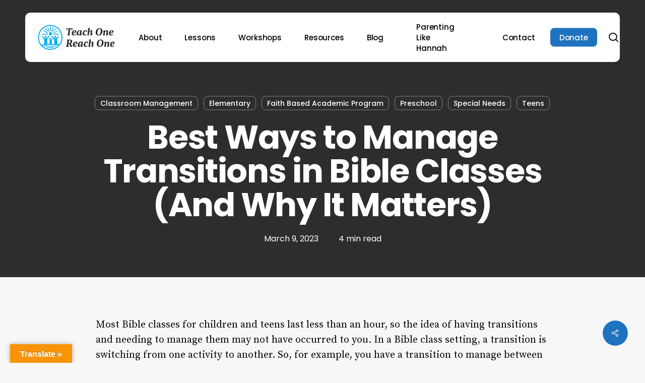

--- FILE ---
content_type: text/css
request_url: http://teachonereachone.org/wp-content/uploads/salient/menu-dynamic.css?ver=13656
body_size: 2365
content:
#header-outer .nectar-ext-menu-item .image-layer-outer,#header-outer .nectar-ext-menu-item .image-layer,#header-outer .nectar-ext-menu-item .color-overlay,#slide-out-widget-area .nectar-ext-menu-item .image-layer-outer,#slide-out-widget-area .nectar-ext-menu-item .color-overlay,#slide-out-widget-area .nectar-ext-menu-item .image-layer{position:absolute;top:0;left:0;width:100%;height:100%;overflow:hidden;}.nectar-ext-menu-item .inner-content{position:relative;z-index:10;width:100%;}.nectar-ext-menu-item .image-layer{background-size:cover;background-position:center;transition:opacity 0.25s ease 0.1s;}.nectar-ext-menu-item .image-layer video{object-fit:cover;width:100%;height:100%;}#header-outer nav .nectar-ext-menu-item .image-layer:not(.loaded){background-image:none!important;}#header-outer nav .nectar-ext-menu-item .image-layer{opacity:0;}#header-outer nav .nectar-ext-menu-item .image-layer.loaded{opacity:1;}.nectar-ext-menu-item span[class*="inherit-h"] + .menu-item-desc{margin-top:0.4rem;}#mobile-menu .nectar-ext-menu-item .title,#slide-out-widget-area .nectar-ext-menu-item .title,.nectar-ext-menu-item .menu-title-text,.nectar-ext-menu-item .menu-item-desc{position:relative;}.nectar-ext-menu-item .menu-item-desc{display:block;line-height:1.4em;}body #slide-out-widget-area .nectar-ext-menu-item .menu-item-desc{line-height:1.4em;}#mobile-menu .nectar-ext-menu-item .title,#slide-out-widget-area .nectar-ext-menu-item:not(.style-img-above-text) .title,.nectar-ext-menu-item:not(.style-img-above-text) .menu-title-text,.nectar-ext-menu-item:not(.style-img-above-text) .menu-item-desc,.nectar-ext-menu-item:not(.style-img-above-text) i:before,.nectar-ext-menu-item:not(.style-img-above-text) .svg-icon{color:#fff;}#mobile-menu .nectar-ext-menu-item.style-img-above-text .title{color:inherit;}.sf-menu li ul li a .nectar-ext-menu-item .menu-title-text:after{display:none;}.menu-item .widget-area-active[data-margin="default"] > div:not(:last-child){margin-bottom:20px;}.nectar-ext-menu-item__button{display:inline-block;padding-top:2em;}#header-outer nav li:not([class*="current"]) > a .nectar-ext-menu-item .inner-content.has-button .title .menu-title-text{background-image:none;}.nectar-ext-menu-item__button .nectar-cta:not([data-color="transparent"]){margin-top:.8em;margin-bottom:.8em;}.nectar-ext-menu-item .color-overlay{transition:opacity 0.5s cubic-bezier(.15,.75,.5,1);}.nectar-ext-menu-item:hover .hover-zoom-in-slow .image-layer{transform:scale(1.15);transition:transform 4s cubic-bezier(0.1,0.2,.7,1);}.nectar-ext-menu-item:hover .hover-zoom-in-slow .color-overlay{transition:opacity 1.5s cubic-bezier(.15,.75,.5,1);}.nectar-ext-menu-item .hover-zoom-in-slow .image-layer{transition:transform 0.5s cubic-bezier(.15,.75,.5,1);}.nectar-ext-menu-item .hover-zoom-in-slow .color-overlay{transition:opacity 0.5s cubic-bezier(.15,.75,.5,1);}.nectar-ext-menu-item:hover .hover-zoom-in .image-layer{transform:scale(1.12);}.nectar-ext-menu-item .hover-zoom-in .image-layer{transition:transform 0.5s cubic-bezier(.15,.75,.5,1);}.nectar-ext-menu-item{display:flex;text-align:left;}#slide-out-widget-area .nectar-ext-menu-item .title,#slide-out-widget-area .nectar-ext-menu-item .menu-item-desc,#slide-out-widget-area .nectar-ext-menu-item .menu-title-text,#mobile-menu .nectar-ext-menu-item .title,#mobile-menu .nectar-ext-menu-item .menu-item-desc,#mobile-menu .nectar-ext-menu-item .menu-title-text{color:inherit!important;}#slide-out-widget-area .nectar-ext-menu-item,#mobile-menu .nectar-ext-menu-item{display:block;}#slide-out-widget-area .nectar-ext-menu-item .inner-content,#mobile-menu .nectar-ext-menu-item .inner-content{width:100%;}#slide-out-widget-area.fullscreen-alt .nectar-ext-menu-item,#slide-out-widget-area.fullscreen .nectar-ext-menu-item{text-align:center;}#header-outer .nectar-ext-menu-item.style-img-above-text .image-layer-outer,#slide-out-widget-area .nectar-ext-menu-item.style-img-above-text .image-layer-outer{position:relative;}#header-outer .nectar-ext-menu-item.style-img-above-text,#slide-out-widget-area .nectar-ext-menu-item.style-img-above-text{flex-direction:column;}#header-outer li.menu-item-830 > a .nectar-menu-label{color:#000000;}#header-outer li.menu-item-830 > a .nectar-menu-label:before{background-color:#000000;}#header-outer:not(.transparent) li.menu-item-830 > a > .menu-title-text{color:#000000;transition:color 0.25s ease;}#header-outer:not(.transparent) .menu-item-830[class*="menu-item-btn-style-button-border"] > a,#header-outer .menu-item-830[class*="menu-item-btn-style"]:not([class*="menu-item-btn-style-button-border"]) > a,#header-outer #top .sf-menu .menu-item-830[class*="menu-item-btn-style"]:not([class*="menu-item-btn-style-button-border"]) > a,#header-outer.transparent nav > ul.sf-menu .menu-item.menu-item-830[class*="menu-item-btn-style"]:not([class*="menu-item-btn-style-button-border"]) > a,#header-outer.transparent #top nav > ul.sf-menu .menu-item.menu-item-830[class*="menu-item-btn-style"]:not([class*="menu-item-btn-style-button-border"]) > a,#header-outer #top nav .sf-menu > .menu-item-830[class*="menu-item-btn-style"]:not([class*="menu-item-btn-style-button-border"]).sfHover:not(#social-in-menu) > a{color:#000000!important;}#header-outer:not(.transparent) li.menu-item-830 > a:hover > .menu-title-text,#header-outer:not(.transparent) #top li.menu-item-830 > a:hover > .sf-sub-indicator i,#header-outer:not(.transparent) li.menu-item-830.sfHover > a > .menu-title-text,#header-outer:not(.transparent) #top li.menu-item-830.sfHover > a > .sf-sub-indicator i,body #header-outer[data-has-menu="true"]:not(.transparent) #top li.menu-item-830[class*="current"] > a > i.nectar-menu-icon,#header-outer:not(.transparent) li.menu-item-830[class*="current"] > a > .menu-title-text{color:#000000!important;}#header-outer .menu-item-830[class*="menu-item-btn-style-button"] > a:hover,#header-outer #top nav .sf-menu li.menu-item.menu-item-830[class*="menu-item-btn-style-button"] > a:hover,#header-outer #top nav .sf-menu li.menu-item.sfHover:not(#social-in-menu).menu-item-830[class*="menu-item-btn-style-button"] > a:hover,#header-outer .menu-item-830[class*="current"][class*="menu-item-btn-style-button"] > a,#header-outer #top nav .sf-menu li.menu-item.menu-item-830[class*="current"][class*="menu-item-btn-style-button"] > a{color:#000000!important;}#header-outer.transparent li.menu-item-830 > a:hover > .menu-title-text,#header-outer.transparent #top li.menu-item-830 > a:hover > .sf-sub-indicator i,#header-outer.transparent li.menu-item-830.sfHover > a > .menu-title-text,#header-outer.transparent #top li.menu-item-830.sfHover > a > .sf-sub-indicator i{color:#000000!important;}body #top .sf-menu > li.menu-item-830 > a .menu-title-text:before{background-color:#d5e6f6!important;filter:none;}body #top .sf-menu > li[class*="current"].menu-item-830 > a .menu-title-text:before{background-color:#d5e6f6!important;}body #top .sf-menu > li[class*="current"].menu-item-830 > a .menu-title-text,body #header-outer #top .sf-menu > li[class*="current"].menu-item-830 > a > .sf-sub-indicator i{color:#000000!important;}#header-outer .sf-menu > .nectar-megamenu-menu-item > ul.sub-menu > li.menu-item-20996.megamenu-column-width-50{width:50%;flex:none;}#header-outer nav li.menu-item-20996 > a .nectar-ext-menu-item .image-layer{background-image:url("https://teachonereachone.org/wp-content/uploads/2025/03/697244-1024x683.jpeg");}#slide-out-widget-area li.menu-item-20996 > a:after{visibility:hidden;}#header-outer nav li.menu-item-20996 > a .nectar-ext-menu-item{min-height:200px;}#header-outer nav .menu-item-20996 > a,#header-outer nav #menu-item-20996 > a{padding:35px!important;}#header-outer nav li.menu-item-20996 > a .nectar-ext-menu-item{align-items:flex-end;justify-content:flex-start;text-align:left;}#header-outer nav li.menu-item-20996 > a .nectar-ext-menu-item .color-overlay{background:linear-gradient(180deg,transparent,#000000);opacity:1;}#header-outer nav li.menu-item-20996 > a:hover .nectar-ext-menu-item .color-overlay{opacity:0.6;}#header-outer header li.menu-item-20991 > a .nectar-menu-icon,#slide-out-widget-area li.menu-item-20991 > a .nectar-menu-icon{font-size:25px;line-height:1;}#header-outer header li.menu-item-20991 > a .nectar-menu-icon.svg-icon svg,#slide-out-widget-area li.menu-item-20991 > a .nectar-menu-icon.svg-icon svg{height:25px;width:25px;}#header-outer header li.menu-item-20991 > a .nectar-menu-icon-img,#header-outer #header-secondary-outer li.menu-item-20991 > a .nectar-menu-icon-img,#slide-out-widget-area li.menu-item-20991 > a .nectar-menu-icon-img{width:25px;}#header-outer header li.menu-item-20991 > a .nectar-menu-icon,#header-outer header li.menu-item-20991 > a .nectar-menu-icon-img,#header-secondary-outer li.menu-item-20991 > a .nectar-menu-icon,#header-secondary-outer li.menu-item-20991 > a .nectar-menu-icon-img{margin-right:15px;}#header-outer nav li.menu-item-20991 > a{margin-bottom:10px;}#header-outer header li.menu-item-20992 > a .nectar-menu-icon,#slide-out-widget-area li.menu-item-20992 > a .nectar-menu-icon{font-size:25px;line-height:1;}#header-outer header li.menu-item-20992 > a .nectar-menu-icon.svg-icon svg,#slide-out-widget-area li.menu-item-20992 > a .nectar-menu-icon.svg-icon svg{height:25px;width:25px;}#header-outer header li.menu-item-20992 > a .nectar-menu-icon-img,#header-outer #header-secondary-outer li.menu-item-20992 > a .nectar-menu-icon-img,#slide-out-widget-area li.menu-item-20992 > a .nectar-menu-icon-img{width:25px;}#header-outer header li.menu-item-20992 > a .nectar-menu-icon,#header-outer header li.menu-item-20992 > a .nectar-menu-icon-img,#header-secondary-outer li.menu-item-20992 > a .nectar-menu-icon,#header-secondary-outer li.menu-item-20992 > a .nectar-menu-icon-img{margin-right:15px;}#header-outer header li.menu-item-20993 > a .nectar-menu-icon,#slide-out-widget-area li.menu-item-20993 > a .nectar-menu-icon{font-size:25px;line-height:1;}#header-outer header li.menu-item-20993 > a .nectar-menu-icon.svg-icon svg,#slide-out-widget-area li.menu-item-20993 > a .nectar-menu-icon.svg-icon svg{height:25px;width:25px;}#header-outer header li.menu-item-20993 > a .nectar-menu-icon-img,#header-outer #header-secondary-outer li.menu-item-20993 > a .nectar-menu-icon-img,#slide-out-widget-area li.menu-item-20993 > a .nectar-menu-icon-img{width:25px;}#header-outer header li.menu-item-20993 > a .nectar-menu-icon,#header-outer header li.menu-item-20993 > a .nectar-menu-icon-img,#header-secondary-outer li.menu-item-20993 > a .nectar-menu-icon,#header-secondary-outer li.menu-item-20993 > a .nectar-menu-icon-img{margin-right:15px;}#header-outer header li.menu-item-20994 > a .nectar-menu-icon,#slide-out-widget-area li.menu-item-20994 > a .nectar-menu-icon{font-size:25px;line-height:1;}#header-outer header li.menu-item-20994 > a .nectar-menu-icon.svg-icon svg,#slide-out-widget-area li.menu-item-20994 > a .nectar-menu-icon.svg-icon svg{height:25px;width:25px;}#header-outer header li.menu-item-20994 > a .nectar-menu-icon-img,#header-outer #header-secondary-outer li.menu-item-20994 > a .nectar-menu-icon-img,#slide-out-widget-area li.menu-item-20994 > a .nectar-menu-icon-img{width:25px;}#header-outer header li.menu-item-20994 > a .nectar-menu-icon,#header-outer header li.menu-item-20994 > a .nectar-menu-icon-img,#header-secondary-outer li.menu-item-20994 > a .nectar-menu-icon,#header-secondary-outer li.menu-item-20994 > a .nectar-menu-icon-img{margin-right:15px;}#header-outer header li.menu-item-20995 > a .nectar-menu-icon,#slide-out-widget-area li.menu-item-20995 > a .nectar-menu-icon{font-size:25px;line-height:1;}#header-outer header li.menu-item-20995 > a .nectar-menu-icon.svg-icon svg,#slide-out-widget-area li.menu-item-20995 > a .nectar-menu-icon.svg-icon svg{height:25px;width:25px;}#header-outer header li.menu-item-20995 > a .nectar-menu-icon-img,#header-outer #header-secondary-outer li.menu-item-20995 > a .nectar-menu-icon-img,#slide-out-widget-area li.menu-item-20995 > a .nectar-menu-icon-img{width:25px;}#header-outer header li.menu-item-20995 > a .nectar-menu-icon,#header-outer header li.menu-item-20995 > a .nectar-menu-icon-img,#header-secondary-outer li.menu-item-20995 > a .nectar-menu-icon,#header-secondary-outer li.menu-item-20995 > a .nectar-menu-icon-img{margin-right:15px;}@media only screen and (max-width:999px){body #header-outer #logo{position:relative;margin:0 0;}body #header-space{height:74px;}body[data-button-style^="rounded"] #header-outer .menu-item-558 > a{border-left-width:15px;border-right-width:15px;}body[data-button-style^="rounded"] #header-outer .menu-item-558 > a:before,body[data-button-style^="rounded"] #header-outer .menu-item-558 > a:after{left:-15px;width:calc(100% + 30px);}}@media only screen and (min-width:1000px){body #header-outer .menu-item-558 > a{border-left-width:18px;border-right-width:18px;}body #header-outer #header-secondary-outer .menu-item-558 > a{border-left:12px solid transparent;border-right:12px solid transparent;}body #header-outer .menu-item-558 > a:before,body #header-outer .menu-item-558 > a:after{left:-18px;height:calc(100% + 18px);width:calc(100% + 36px);}#header-outer #header-secondary-outer .menu-item-558 > a:before,#header-outer #header-secondary-outer .menu-item-558 > a:after{left:-12px;width:calc(100% + 24px);}}#header-outer .menu-item-558 > a{border:12px solid transparent;opacity:1!important;}#header-outer #header-secondary-outer .menu-item-558 > a{border-top:0;border-bottom:0;}#header-outer #top li.menu-item-558 > a .nectar-menu-icon{transition:none;}body #header-outer[data-has-menu][data-format] header#top nav ul.sf-menu li.menu-item.menu-item-558[class*="menu-item-btn-style"] > a *:not(.char),body #header-outer[data-has-menu][data-format] header#top nav ul.sf-menu li.menu-item.menu-item-558[class*="menu-item-btn-style"] > a:hover *:not(.char){color:inherit!important;transition:none;opacity:1;}#header-outer .menu-item-558 > a,#header-outer #top nav .menu-item-558 > a,#header-outer.transparent nav > ul.sf-menu .menu-item.menu-item-558 > a,#header-outer.transparent #top nav > ul.sf-menu .menu-item.menu-item-558 > a,body #header-outer[data-lhe="default"] #top nav .sf-menu > .sfHover:not(#social-in-menu).menu-item-558 > a,body #header-outer[data-lhe="default"] #top nav > ul > li.menu-item-558 > a:hover{color:#fff!important;}#header-outer[data-has-menu="true"].transparent #top nav ul.sf-menu li.menu-item-558 > a:hover .nectar-menu-icon{color:#fff!important;}#header-outer .menu-item-558 > a:before,#header-outer .menu-item-558 > a:after{position:absolute;top:50%!important;left:-12px;width:calc(100% + 24px);height:calc(100% + 24px);content:"";display:block;z-index:-1;transform-origin:top;transform:translateY(-50%)!important;transition:opacity .45s cubic-bezier(0.25,1,0.33,1),transform .45s cubic-bezier(0.25,1,0.33,1),border-color .45s cubic-bezier(0.25,1,0.33,1),color .45s cubic-bezier(0.25,1,0.33,1),background-color .45s cubic-bezier(0.25,1,0.33,1),box-shadow .45s cubic-bezier(0.25,1,0.33,1);}#header-outer #header-secondary-outer .menu-item-558 > a:after,#header-outer #header-secondary-outer .menu-item-558 > a:before{height:calc(100% + 12px);}#header-outer .menu-item-558 > a:after{opacity:0;transition:opacity 0.3s ease,transform 0.3s ease;}#header-outer .menu-item-558 > a .menu-title-text:after{display:none!important;}#header-outer .menu-item-558 > a{color:#fff;}#header-outer .menu-item-558 > a:before{background:#1e73be;}#header-outer .menu-item-558 > a:hover:after,#header-outer .menu-item-558[class*="current"] > a:after{opacity:1;}

--- FILE ---
content_type: text/css
request_url: http://teachonereachone.org/wp-content/themes/toro/css/build/off-canvas/core.css?ver=17.1.0
body_size: 3672
content:
@media only screen and (min-width:691px){#slide-out-widget-area .secondary-header-text{display:none}}@media only screen and (max-width:999px) and (min-width:691px){body.original #slide-out-widget-area .inner .off-canvas-menu-container.mobile-only .menu.secondary-header-items{display:none}}#slide-out-widget-area.fullscreen-split .off-canvas-menu-container .nectar-menu-item-with-icon span:after,#slide-out-widget-area.fullscreen-split .off-canvas-menu-container li>a:after,.material #slide-out-widget-area[class*=slide-out-from-right] .off-canvas-menu-container .nectar-menu-item-with-icon span:after,.material #slide-out-widget-area[class*=slide-out-from-right] .off-canvas-menu-container li>a:after{-webkit-transition:-webkit-transform .3s ease-out,border-color .3s ease-out;transition:transform .3s ease-out,border-color .3s ease-out;position:absolute;display:block;bottom:-6px;left:0;width:100%;-webkit-transform:scaleX(0);transform:scaleX(0);border-top:2px solid #000;content:'';padding-bottom:inherit}#slide-out-widget-area.fullscreen-split .inner .off-canvas-menu-container li .nectar-menu-item-with-icon,body #slide-out-widget-area .inner .off-canvas-menu-container .nectar-menu-item-with-icon,body #slide-out-widget-area.slide-out-from-right-hover .inner .off-canvas-menu-container li .nectar-menu-item-with-icon,body.material #slide-out-widget-area.slide-out-from-right .off-canvas-menu-container li .nectar-menu-item-with-icon{display:flex;align-items:center}body #slide-out-widget-area .inner .off-canvas-menu-container .nectar-menu-item-with-icon.nectar-menu-item-with-desc,body #slide-out-widget-area.slide-out-from-right-hover .inner .off-canvas-menu-container li .nectar-menu-item-with-icon.nectar-menu-item-with-desc,body.material #slide-out-widget-area.slide-out-from-right .off-canvas-menu-container li .nectar-menu-item-with-icon.nectar-menu-item-with-desc{align-items:flex-start}#slide-out-widget-area.fullscreen-split .off-canvas-menu-container .nectar-menu-item-with-icon.nectar-menu-item-with-desc span:after,.material #slide-out-widget-area[class*=slide-out-from-right] .off-canvas-menu-container .nectar-menu-item-with-icon.nectar-menu-item-with-desc span:after{bottom:0}#slide-out-widget-area.fullscreen-split .off-canvas-menu-container .nectar-menu-item-with-icon .menu-title-text:after,.material #slide-out-widget-area[class*=slide-out-from-right] .off-canvas-menu-container .nectar-menu-item-with-icon .menu-title-text:after{border-color:inherit;transform-origin:left}body #slide-out-widget-area.fullscreen-split .off-canvas-menu-container .nectar-menu-item-with-icon:after,body #slide-out-widget-area[class*=slide-out-from-right] .off-canvas-menu-container .nectar-menu-item-with-icon:after{display:none!important}#slide-out-widget-area.fullscreen-split .off-canvas-menu-container .nectar-menu-item-with-icon .menu-title-text,.material #slide-out-widget-area[class*=slide-out-from-right] .off-canvas-menu-container .nectar-menu-item-with-icon .menu-title-text{position:relative}#slide-out-widget-area.fullscreen-split .inner .off-canvas-menu-container li a{position:relative}#slide-out-widget-area.fullscreen-split .inner .off-canvas-menu-container .current-menu-item>.nectar-menu-item-with-icon .menu-title-text:after,#slide-out-widget-area.fullscreen-split .inner .off-canvas-menu-container .current-menu-item>a:after,#slide-out-widget-area.fullscreen-split .inner .off-canvas-menu-container .nectar-menu-item-with-icon:hover .menu-title-text:after,#slide-out-widget-area.fullscreen-split .inner .off-canvas-menu-container li a:focus:after,#slide-out-widget-area.fullscreen-split .inner .off-canvas-menu-container li a:hover:after,body.material #slide-out-widget-area[class*=slide-out-from-right] .off-canvas-menu-container .current-menu-item>.nectar-menu-item-with-icon .menu-title-text:after,body.material #slide-out-widget-area[class*=slide-out-from-right] .off-canvas-menu-container .current-menu-item>a:after,body.material #slide-out-widget-area[class*=slide-out-from-right] .off-canvas-menu-container .nectar-menu-item-with-icon:hover .menu-title-text:after,body.material #slide-out-widget-area[class*=slide-out-from-right] .off-canvas-menu-container li a:hover:after,body.material #slide-out-widget-area[class=slide-out-from-right] .off-canvas-menu-container li a:focus:after{backface-visibility:hidden;-webkit-transform:scaleX(1);transform:scaleX(1)}#slide-out-widget-area .off-canvas-menu-container ul .menu-item .widget-area-active .widget ul{max-height:none;padding-left:0}#header-outer #mobile-menu ul .menu-item .widget-area-active .widget ul,body #slide-out-widget-area .menu.subview .menu-item .widget-area-active .widget li{display:block!important}#slide-out-widget-area .off-canvas-menu-container .widget-area-active .widget ul.product_list_widget{text-align:left}#slide-out-widget-area .off-canvas-menu-container .widget-area-active .widget ul.product_list_widget li a{display:inline}#slide-out-widget-area .off-canvas-menu-container .widget-area-active .widget ul.product_list_widget li a:after{display:none}#slide-out-widget-area .widget-area-active .wp-caption .wp-caption-text{color:#000}#slide-out-widget-area .off-canvas-menu-container li>a>.sf-sub-indicator{display:none}#slide-out-widget-area .inner .off-canvas-menu-container li>a{font-size:20px;line-height:30px;font-family:'Open Sans';font-weight:700}#slide-out-widget-area .menuwrapper li small,#slide-out-widget-area .off-canvas-social-links li a,#slide-out-widget-area.fullscreen .inner li a,#slide-out-widget-area.slide-out-from-right .inner .off-canvas-menu-container li a,#slide-out-widget-area.slide-out-from-right-hover .inner .off-canvas-menu-container li a{opacity:.7;transition:opacity .2s ease,color .2s ease;-webkit-transition:opacity .2s ease,color .2s ease}#slide-out-widget-area .inner .current-menu-ancestor>a,#slide-out-widget-area .inner .current-menu-item>a,#slide-out-widget-area .inner .current_page_ancestor>a,#slide-out-widget-area .inner .current_page_item>a,#slide-out-widget-area .inner .off-canvas-menu-container .menuwrapper li>a.hovered,#slide-out-widget-area .off-canvas-social-links li a:hover,#slide-out-widget-area.fullscreen .inner li a:hover,#slide-out-widget-area.slide-out-from-right .inner .off-canvas-menu-container li a:focus,#slide-out-widget-area.slide-out-from-right .inner .off-canvas-menu-container li a:hover,#slide-out-widget-area.slide-out-from-right-hover .inner .off-canvas-menu-container li a:focus,#slide-out-widget-area.slide-out-from-right-hover .inner .off-canvas-menu-container li a:hover{opacity:1}#slide-out-widget-area[data-dropdown-func=separate-dropdown-parent-link] .off-canvas-menu-container li{position:relative}#slide-out-widget-area .ocm-dropdown-arrow{transition:transform .5s cubic-bezier(.215,.61,.355,1);position:absolute;right:-6px;top:10px;transform:translateY(-50%);cursor:pointer;height:28px;width:28px;line-height:0}#slide-out-widget-area .ocm-dropdown-arrow i{font-size:18px;height:28px;width:28px;line-height:28px;top:0}#slide-out-widget-area .open-submenu>.ocm-dropdown-arrow{transform:translateY(-50%) rotate(180deg)}#slide-out-widget-area .secondary-header-text,body #slide-out-widget-area .inner-wrap .inner .nectar-header-text-content{margin-bottom:35px;border-radius:6px;background-color:rgba(0,0,0,.1);padding:10px 15px}body #slide-out-widget-area .inner-wrap .inner .nectar-header-text-content *{color:inherit}body #slide-out-widget-area .inner-wrap .inner .nectar-header-text-content div>:last-child{margin-bottom:0}body #slide-out-widget-area .inner-wrap .inner .nectar-header-text-content{align-self:flex-start}#slide-out-widget-area .nectar-header-text-content>span>:last-child{margin-bottom:0}body #slide-out-widget-area .secondary-header-text{line-height:1.4em}#slide-out-widget-area,#slide-out-widget-area.slide-out-from-right-hover{overflow-y:scroll!important;overflow-x:hidden;-ms-overflow-style:none;scrollbar-width:none}#slide-out-widget-area::-webkit-scrollbar{display:none}#slide-out-widget-area .bottom-text{padding-bottom:0;font-size:12px}#slide-out-widget-area:not(.fullscreen) .off-canvas-social-links li{display:inline-block;padding:0 6px 6px 0}#slide-out-widget-area .off-canvas-social-links li i{background-color:transparent;font-size:18px;line-height:22px;top:0}.material #slide-out-widget-area:not(.slide-out-from-right) .off-canvas-social-links li a,body:not(.material) #slide-out-widget-area .off-canvas-social-links li a{padding:0 8px}.blurred-wrap.blurred{-webkit-filter:blur(5px);-moz-filter:blur(5px);-ms-filter:blur(5px);filter:blur(5px)}.msie .blurred-wrap.blurred{-ms-filter:none;filter:none}#slide-out-widget-area .widget h4{margin-bottom:8px}#slide-out-widget-area .inner>div{margin-bottom:25px}#slide-out-widget-area .inner>div:first-of-type{margin-top:-7px}#slide-out-widget-area .inner-wrap>.inner{width:100%;height:100%}#slide-out-widget-area,#slide-out-widget-area .widget h3,#slide-out-widget-area .widget h4,#slide-out-widget-area a{color:#fff}#slide-out-widget-area .nectar-global-section-megamenu a{color:inherit}body.material #slide-out-widget-area.slide-out-from-right .widget:not(.nectar_popular_posts_widget):not(.recent_posts_extra_widget) li a:hover{color:#fff}#slide-out-widget-area .nectar-menu-label:before{background-color:#fff}body[data-full-width-header=false] #slide-out-widget-area .slide_out_area_close{position:absolute;right:22px;top:22px}body[data-full-width-header=false].admin-bar #slide-out-widget-area .slide_out_area_close{top:47px}body[data-full-width-header=false].ascend #slide-out-widget-area.slide-out-from-right .slide_out_area_close,body[data-full-width-header=false].original #slide-out-widget-area.slide-out-from-right .slide_out_area_close{z-index:100}body[data-full-width-header=false] #slide-out-widget-area .slide_out_area_close{display:block;transition:all .47s cubic-bezier(.3,1,.3,.95) 0s;-webkit-transition:all .47s cubic-bezier(.3,1,.3,.95) 0s;font-family:'Open Sans';font-weight:400}body[data-full-width-header=false] #slide-out-widget-area .slide_out_area_close{backface-visibility:hidden;-webkit-backface-visibility:hidden;width:34px;height:34px;transition:all .47s cubic-bezier(.3,1,.3,.95) 0s;-webkit-transition:all .47s cubic-bezier(.3,1,.3,.95) 0s;color:#ddd;font-size:18px;max-width:none;line-height:32px}body[data-full-width-header=false] #slide-out-widget-area .slide_out_area_close:hover .icon-default-style[class^=icon-]{transform:rotate(90deg);-webkit-transform:rotate(90deg)}body[data-full-width-header=false] #slide-out-widget-area .slide_out_area_close:hover{border-color:rgba(255,255,255,.7)}body #slide-out-widget-area .slide_out_area_close .icon-default-style[class^=icon-]{-webkit-backface-visibility:hidden;font-size:18px;height:34px;left:-2px;line-height:32px;max-width:none;transition:all .47s cubic-bezier(.3,1,.3,.95) 0s;-webkit-transition:all .47s cubic-bezier(.3,1,.3,.95) 0s;width:34px}body #slide-out-widget-area .slide_out_area_close .icon-default-style{color:#fff}#slide-out-widget-area .menuwrapper{position:relative;-webkit-perspective:1000px;perspective:1000px;-webkit-perspective-origin:center;perspective-origin:center;margin-right:0;display:block}#slide-out-widget-area .menuwrapper button{background:#ccc;border:none;width:48px;height:45px;text-indent:-900em;overflow:hidden;position:relative;cursor:pointer;outline:0}#slide-out-widget-area .menuwrapper button:after{content:'';position:absolute;width:68%;height:5px;background:#fff;top:10px;left:16%;box-shadow:0 10px 0 #fff,0 20px 0 #fff}#slide-out-widget-area .menuwrapper ul{padding:0;list-style:none;-webkit-transform-style:preserve-3d;transform-style:preserve-3d}#slide-out-widget-area .menuwrapper li{position:relative}#slide-out-widget-area .menuwrapper li small{display:inline-block;text-transform:uppercase;font-size:15px;font-family:'Open Sans';font-weight:600;letter-spacing:2px;position:relative;top:-4px;opacity:.6}.ascend #slide-out-widget-area[class*=slide-out-from-right][data-dropdown-func=separate-dropdown-parent-link] .off-canvas-menu-container .menu li small,.original #slide-out-widget-area[class*=slide-out-from-right][data-dropdown-func=separate-dropdown-parent-link] .off-canvas-menu-container .menu li small{margin:5px}#slide-out-widget-area:not(.fullscreen):not(.fullscreen-alt) .menuwrapper li small{font-size:14px;display:block;font-family:'Open Sans';letter-spacing:inherit;margin-top:5px;font-weight:700}#slide-out-widget-area .no-touch .menuwrapper li a:hover{background:rgba(255,248,213,.1)}#slide-out-widget-area .menuwrapper .back>a{background:rgba(0,0,0,.13)}#slide-out-widget-area:not(.fullscreen) .menuwrapper .back>a,body #slide-out-widget-area.slide-out-from-right-hover .inner-wrap>.inner .off-canvas-menu-container .back>a{padding-left:10px;padding-right:10px;margin-left:-10px}body #slide-out-widget-area .menu.subview .subviewopen>.sub-menu>.back,body #slide-out-widget-area .menuwrapper .back{display:inline-block;margin-bottom:20px!important}#slide-out-widget-area .menuwrapper .menu{margin:0;position:relative;width:100%;opacity:0;pointer-events:none;-webkit-transform:translateY(10px);transform:translateY(10px);-webkit-backface-visibility:hidden;backface-visibility:hidden}#slide-out-widget-area .menuwrapper .menu.menu-toggle{transition:all .25s ease}#slide-out-widget-area .menuwrapper .menu.menuopen{opacity:1;pointer-events:auto;-webkit-transform:translateY(0);transform:translateY(0)}body #slide-out-widget-area .menuwrapper li .sub-menu{display:none}#slide-out-widget-area .menuwrapper>.sub-menu,body #slide-out-widget-area .menuwrapper li .sub-menu{margin:0!important;padding:0!important}#slide-out-widget-area .mobile-only,body #slide-out-widget-area .menu.subview .subview>a,body #slide-out-widget-area .menu.subview .subview>small,body #slide-out-widget-area .menu.subview .subviewopen>a,body #slide-out-widget-area .menu.subview .subviewopen>small,body #slide-out-widget-area .menu.subview li{display:none}body #slide-out-widget-area .menu.subview .subview>a,body #slide-out-widget-area .menu.subview .subviewopen>a{display:none!important}body #slide-out-widget-area .menu.subview .subview,body #slide-out-widget-area .menu.subview .subview .sub-menu,body #slide-out-widget-area .menu.subview .subviewopen,body #slide-out-widget-area .menu.subview .subviewopen>.sub-menu,body #slide-out-widget-area .menu.subview .subviewopen>.sub-menu>li{display:block}#slide-out-widget-area .menuwrapper>.sub-menu{position:absolute;width:100%;top:0;left:0}.menu.dl-animate-out-5{-webkit-animation:MenuAnimOut5 .4s ease-in-out;animation:MenuAnimOut5 .4s ease-in-out}.menu.dl-animate-in-5{-webkit-animation:MenuAnimIn5 .4s ease-in-out;animation:MenuAnimIn5 .4s ease-in-out}.menuwrapper>.sub-menu.dl-animate-in-5{-webkit-animation:SubMenuAnimIn5 .4s ease-in-out;animation:SubMenuAnimIn5 .4s ease-in-out}.menuwrapper>.sub-menu.dl-animate-out-5{-webkit-animation:SubMenuAnimOut5 .4s ease-in-out;animation:SubMenuAnimOut5 .4s ease-in-out}@-webkit-keyframes MenuAnimOut5{100%{-webkit-transform:rotateY(-25deg) translateX(-300px);opacity:0}}@keyframes MenuAnimOut5{100%{-webkit-transform:rotateY(-25deg) translateX(-300px);transform:rotateY(-25deg) translateX(-300px);opacity:0}}@-webkit-keyframes MenuAnimIn5{0%{-webkit-transform:rotateY(-25deg) translateX(-300px);opacity:0}100%{-webkit-transform:rotateY(0) translateX(0);opacity:1}}@keyframes MenuAnimIn5{0%{-webkit-transform:rotateY(-25deg) translateX(-300px);transform:rotateY(-25deg) translateX(-300px);opacity:0}100%{-webkit-transform:rotateY(0) translateX(0);transform:rotateY(0) translateX(0);opacity:1}}@-webkit-keyframes SubMenuAnimIn5{0%{-webkit-transform:rotateY(25deg) translateX(300px);opacity:0}100%{-webkit-transform:rotateY(0) translateX(0);opacity:1}}@keyframes SubMenuAnimIn5{0%{-webkit-transform:rotateY(25deg) translateX(300px);transform:rotateY(25deg) translateX(300px);opacity:0}100%{-webkit-transform:rotateY(0) translateX(0);transform:rotateY(0) translateX(0);opacity:1}}@-webkit-keyframes SubMenuAnimOut5{0%{-webkit-transform:rotateY(0) translateX(0);opacity:1}100%{-webkit-transform:rotateY(25deg) translateX(300px);opacity:0}}@keyframes SubMenuAnimOut5{0%{-webkit-transform:rotateY(0) translateX(0);transform:rotateY(0) translateX(0);opacity:1}100%{-webkit-transform:rotateY(25deg) translateX(300px);transform:rotateY(25deg) translateX(300px);opacity:0}}.menu.dl-animate-out-4{-webkit-animation:MenuAnimOut4 .4s ease-in-out;animation:MenuAnimOut4 .4s ease-in-out}.menu.dl-animate-in-4{-webkit-animation:MenuAnimIn4 .4s ease-in-out;animation:MenuAnimIn4 .4s ease-in-out}.menuwrapper>.sub-menu.dl-animate-in-4{-webkit-animation:SubMenuAnimIn4 .4s ease;animation:SubMenuAnimIn4 .4s ease}.menuwrapper>.sub-menu.dl-animate-out-4{-webkit-animation:SubMenuAnimOut4 .4s ease;animation:SubMenuAnimOut4 .4s ease}@-webkit-keyframes MenuAnimOut4{100%{-webkit-transform:scale(1.2);opacity:0}}@keyframes MenuAnimOut4{100%{-webkit-transform:scale(1.2);transform:scale(1.2);opacity:0}}@-webkit-keyframes MenuAnimIn4{0%{-webkit-transform:scale(1.2);opacity:0}100%{-webkit-transform:scale(1);opacity:1}}@keyframes MenuAnimIn4{0%{-webkit-transform:scale(1.2);transform:scale(1.2);opacity:0}100%{-webkit-transform:scale(1);transform:scale(1);opacity:1}}@-webkit-keyframes SubMenuAnimIn4{0%{-webkit-transform:scale(.8);opacity:0}100%{-webkit-transform:scale(1);opacity:1}}@keyframes SubMenuAnimIn4{0%{-webkit-transform:scale(.8);transform:scale(.8);opacity:0}100%{-webkit-transform:scale(1);transform:scale(1);opacity:1}}@-webkit-keyframes SubMenuAnimOut4{0%{-webkit-transform:scale(1);opacity:1}100%{-webkit-transform:scale(.8);opacity:0}}@keyframes SubMenuAnimOut4{0%{-webkit-transform:scale(1);transform:scale(1);opacity:1}100%{-webkit-transform:scale(.8);transform:scale(.8);opacity:0}}#slide-out-widget-area.fullscreen-split[data-dropdown-func=default] .off-canvas-menu-container li ul,#slide-out-widget-area.fullscreen-split[data-dropdown-func=default] .off-canvas-menu-container li>.nectar-global-section-megamenu,#slide-out-widget-area[data-dropdown-func=separate-dropdown-parent-link] .off-canvas-menu-container li ul,#slide-out-widget-area[data-dropdown-func=separate-dropdown-parent-link] .off-canvas-menu-container li>.nectar-global-section-megamenu,.material #slide-out-widget-area[class*=slide-out-from-right] .off-canvas-menu-container li ul,.material #slide-out-widget-area[class*=slide-out-from-right] .off-canvas-menu-container li>.nectar-global-section-megamenu{position:relative;max-height:0;box-sizing:content-box;-webkit-transition:max-height .5s cubic-bezier(.215,.61,.355,1),padding .25s cubic-bezier(.215,.61,.355,1);transition:max-height .5s cubic-bezier(.215,.61,.355,1),padding .25s cubic-bezier(.215,.61,.355,1);-ms-transform:none;-webkit-transform:none;transform:none;overflow:hidden}#slide-out-widget-area[data-dropdown-func=separate-dropdown-parent-link] .off-canvas-menu-container li ul,.material #slide-out-widget-area[class*=slide-out-from-right] .off-canvas-menu-container li ul{padding-left:20px}#slide-out-widget-area[data-dropdown-func=separate-dropdown-parent-link] .off-canvas-menu-container li ul>li:first-child,.material #slide-out-widget-area[class*=slide-out-from-right] .off-canvas-menu-container li ul>li:first-child{margin-top:10px}#slide-out-widget-area[data-dropdown-func=separate-dropdown-parent-link] .off-canvas-menu-container li ul>li:last-child,.material #slide-out-widget-area[class*=slide-out-from-right] .off-canvas-menu-container li ul>li:last-child{margin-bottom:0}.material #slide-out-widget-area[class*=slide-out-from-right] .inner .off-canvas-menu-container li li a,body #slide-out-widget-area[data-dropdown-func=separate-dropdown-parent-link] .inner .off-canvas-menu-container li li a{font-size:16px;line-height:22px}.material #slide-out-widget-area[class*=slide-out-from-right] .inner .off-canvas-menu-container .menu-item-has-children>a,body #slide-out-widget-area[data-dropdown-func=separate-dropdown-parent-link] .inner .off-canvas-menu-container .menu-item-has-children>a{margin-right:20px}body:not(.material) #slide-out-widget-area[data-dropdown-func=separate-dropdown-parent-link] .off-canvas-menu-container li ul>li:last-child{margin-bottom:10px}#slide-out-widget-area .recent_posts_extra_widget .post-widget-text span,#slide-out-widget-area .widget_recent_entries span{display:block;line-height:17px;color:#999;font-size:11px;margin-bottom:6px}#slide-out-widget-area .recent_posts_extra_widget .post-widget-text span,#slide-out-widget-area .widget_recent_entries span{color:inherit}#slide-out-widget-area .widget_recent_entries span{opacity:.8}#slide-out-widget-area .widget_calendar table tbody td,#slide-out-widget-area .widget_calendar table th{color:inherit}#slide-out-widget-area .tagcloud a{padding:2px 11px;position:relative;border:1px solid #fff;background-color:transparent;margin:0 8px 8px 0;font-size:12px;display:block;float:left;text-transform:uppercase;transition:all .2s linear;-webkit-transition:all .2s linear}#slide-out-widget-area .tagcloud a:last-child:after,#slide-out-widget-area .tagcloud:after{display:block;content:' ';clear:both;height:1px}#slide-out-widget-area .recent_projects_widget img{height:auto;width:100%}body #slide-out-widget-area .slide_out_area_close .icon-default-style[class^=icon-]{font-size:24px!important}@media only screen and (max-width :690px){body #slide-out-widget-area .inner .off-canvas-menu-container.mobile-only .menu.secondary-header-items{display:block}}@media only screen and (min-width :1px) and (max-width :999px){body #slide-out-widget-area .slide_out_area_close{position:absolute;right:22px;top:22px;z-index:100}.admin-bar #slide-out-widget-area.fullscreen .off-canvas-social-links,.admin-bar #slide-out-widget-area.fullscreen-alt .off-canvas-social-links,body #slide-out-widget-area.fullscreen .off-canvas-social-links,body #slide-out-widget-area.fullscreen-alt .off-canvas-social-links{position:relative;bottom:0;right:0;margin-top:70px}#slide-out-widget-area.fullscreen .off-canvas-social-links:after,#slide-out-widget-area.fullscreen-alt .off-canvas-social-links:after{display:block;height:1px;width:0;background-color:rgba(255,255,255,.6);content:' ';margin:0 auto;position:absolute;top:-40px;left:50%;transform:translateX(-50%);-webkit-transform:translateX(-50%);-moz-transform:translateX(-50%);transition:all .5s cubic-bezier(.215,.61,.355,1);-webkit-transition:all .5s cubic-bezier(.215,.61,.355,1);-moz-transition:all .5s cubic-bezier(.215,.61,.355,1)}#slide-out-widget-area .mobile-only{display:block}#slide-out-widget-area.slide-out-from-right-hover .inner[data-prepend-menu-mobile=true] .off-canvas-menu-container{top:0;position:relative}#slide-out-widget-area.fullscreen .off-canvas-social-links.line-shown:after,#slide-out-widget-area.fullscreen-alt .off-canvas-social-links.line-shown:after{width:100px}.admin-bar #slide-out-widget-area.fullscreen .bottom-text,.admin-bar #slide-out-widget-area.fullscreen-alt .bottom-text,body #slide-out-widget-area.fullscreen .bottom-text,body #slide-out-widget-area.fullscreen-alt .bottom-text{position:relative;bottom:0;left:0;margin-bottom:30px;margin-top:15px}#slide-out-widget-area.overflow-state,.admin-bar #slide-out-widget-area.overflow-state{padding-top:110px}#slide-out-widget-area.fullscreen .inner.overflow-state{margin-top:0;margin-bottom:130px}body[data-full-width-header=false] #slide-out-widget-area.slide-out-from-right-hover .slide_out_area_close{display:none}}body[data-full-width-header] #slide-out-widget-area.slide-out-from-right-hover.ios-ocm-style .slide_out_area_close{display:block;transform:scale(.75);top:-10px;right:-10px;position:absolute}#slide-out-widget-area.slide-out-from-right-hover.ios-ocm-style .inner-wrap{width:100%;height:100%}body #slide-out-widget-area.slide-out-from-right-hover.ios-ocm-style{padding:40px}body.admin-bar #slide-out-widget-area.slide-out-from-right-hover.ios-ocm-style{padding-top:80px}.ios-ocm-style+#slide-out-widget-area-bg.slide-out-from-right{z-index:12}

--- FILE ---
content_type: application/javascript; charset=UTF-8
request_url: http://teachonereachone.org/cdn-cgi/challenge-platform/scripts/jsd/main.js
body_size: 4883
content:
window._cf_chl_opt={uYln4:'g'};~function(R3,a,H,f,G,i,V,g){R3=d,function(F,l,RX,R2,I,Q){for(RX={F:549,l:524,I:485,Q:551,Z:439,T:550,c:509,J:443,C:479,M:533},R2=d,I=F();!![];)try{if(Q=-parseInt(R2(RX.F))/1+-parseInt(R2(RX.l))/2*(parseInt(R2(RX.I))/3)+parseInt(R2(RX.Q))/4*(-parseInt(R2(RX.Z))/5)+parseInt(R2(RX.T))/6+parseInt(R2(RX.c))/7+-parseInt(R2(RX.J))/8+-parseInt(R2(RX.C))/9*(-parseInt(R2(RX.M))/10),l===Q)break;else I.push(I.shift())}catch(Z){I.push(I.shift())}}(R,414938),a=this||self,H=a[R3(478)],f=function(RW,Rk,RM,RC,Rt,Rd,l,I,Q){return RW={F:535,l:495},Rk={F:541,l:541,I:457,Q:541,Z:541,T:556,c:454,J:454},RM={F:469},RC={F:520},Rt={F:469,l:454,I:523,Q:466,Z:460,T:523,c:523,J:466,C:520,M:457,k:520,W:457,L:541,y:523,Y:520,B:520,N:457,e:457,s:556},Rd=R3,l=String[Rd(RW.F)],I={'h':function(Z,Rc){return Rc={F:519,l:454},null==Z?'':I.g(Z,6,function(T,RF){return RF=d,RF(Rc.F)[RF(Rc.l)](T)})},'g':function(Z,T,J,Rl,C,M,W,L,y,Y,B,N,s,D,j,A,R0,R1){if(Rl=Rd,null==Z)return'';for(M={},W={},L='',y=2,Y=3,B=2,N=[],s=0,D=0,j=0;j<Z[Rl(Rt.F)];j+=1)if(A=Z[Rl(Rt.l)](j),Object[Rl(Rt.I)][Rl(Rt.Q)][Rl(Rt.Z)](M,A)||(M[A]=Y++,W[A]=!0),R0=L+A,Object[Rl(Rt.T)][Rl(Rt.Q)][Rl(Rt.Z)](M,R0))L=R0;else{if(Object[Rl(Rt.c)][Rl(Rt.J)][Rl(Rt.Z)](W,L)){if(256>L[Rl(Rt.C)](0)){for(C=0;C<B;s<<=1,T-1==D?(D=0,N[Rl(Rt.M)](J(s)),s=0):D++,C++);for(R1=L[Rl(Rt.k)](0),C=0;8>C;s=s<<1|R1&1,D==T-1?(D=0,N[Rl(Rt.W)](J(s)),s=0):D++,R1>>=1,C++);}else{for(R1=1,C=0;C<B;s=R1|s<<1.44,D==T-1?(D=0,N[Rl(Rt.M)](J(s)),s=0):D++,R1=0,C++);for(R1=L[Rl(Rt.k)](0),C=0;16>C;s=1&R1|s<<1.7,T-1==D?(D=0,N[Rl(Rt.M)](J(s)),s=0):D++,R1>>=1,C++);}y--,y==0&&(y=Math[Rl(Rt.L)](2,B),B++),delete W[L]}else for(R1=M[L],C=0;C<B;s=s<<1.58|R1&1,D==T-1?(D=0,N[Rl(Rt.M)](J(s)),s=0):D++,R1>>=1,C++);L=(y--,0==y&&(y=Math[Rl(Rt.L)](2,B),B++),M[R0]=Y++,String(A))}if(''!==L){if(Object[Rl(Rt.y)][Rl(Rt.J)][Rl(Rt.Z)](W,L)){if(256>L[Rl(Rt.Y)](0)){for(C=0;C<B;s<<=1,T-1==D?(D=0,N[Rl(Rt.W)](J(s)),s=0):D++,C++);for(R1=L[Rl(Rt.B)](0),C=0;8>C;s=R1&1.95|s<<1,T-1==D?(D=0,N[Rl(Rt.W)](J(s)),s=0):D++,R1>>=1,C++);}else{for(R1=1,C=0;C<B;s=s<<1.78|R1,D==T-1?(D=0,N[Rl(Rt.W)](J(s)),s=0):D++,R1=0,C++);for(R1=L[Rl(Rt.C)](0),C=0;16>C;s=1.81&R1|s<<1.87,T-1==D?(D=0,N[Rl(Rt.N)](J(s)),s=0):D++,R1>>=1,C++);}y--,0==y&&(y=Math[Rl(Rt.L)](2,B),B++),delete W[L]}else for(R1=M[L],C=0;C<B;s=R1&1|s<<1.94,D==T-1?(D=0,N[Rl(Rt.N)](J(s)),s=0):D++,R1>>=1,C++);y--,0==y&&B++}for(R1=2,C=0;C<B;s=R1&1.28|s<<1.55,T-1==D?(D=0,N[Rl(Rt.M)](J(s)),s=0):D++,R1>>=1,C++);for(;;)if(s<<=1,T-1==D){N[Rl(Rt.e)](J(s));break}else D++;return N[Rl(Rt.s)]('')},'j':function(Z,RI){return RI=Rd,Z==null?'':Z==''?null:I.i(Z[RI(RM.F)],32768,function(T,Rv){return Rv=RI,Z[Rv(RC.F)](T)})},'i':function(Z,T,J,Ra,C,M,W,L,y,Y,B,N,s,D,j,A,R1,R0){for(Ra=Rd,C=[],M=4,W=4,L=3,y=[],N=J(0),s=T,D=1,Y=0;3>Y;C[Y]=Y,Y+=1);for(j=0,A=Math[Ra(Rk.F)](2,2),B=1;B!=A;R0=N&s,s>>=1,s==0&&(s=T,N=J(D++)),j|=(0<R0?1:0)*B,B<<=1);switch(j){case 0:for(j=0,A=Math[Ra(Rk.l)](2,8),B=1;A!=B;R0=s&N,s>>=1,s==0&&(s=T,N=J(D++)),j|=B*(0<R0?1:0),B<<=1);R1=l(j);break;case 1:for(j=0,A=Math[Ra(Rk.l)](2,16),B=1;A!=B;R0=N&s,s>>=1,s==0&&(s=T,N=J(D++)),j|=B*(0<R0?1:0),B<<=1);R1=l(j);break;case 2:return''}for(Y=C[3]=R1,y[Ra(Rk.I)](R1);;){if(D>Z)return'';for(j=0,A=Math[Ra(Rk.Q)](2,L),B=1;B!=A;R0=s&N,s>>=1,s==0&&(s=T,N=J(D++)),j|=B*(0<R0?1:0),B<<=1);switch(R1=j){case 0:for(j=0,A=Math[Ra(Rk.Q)](2,8),B=1;B!=A;R0=s&N,s>>=1,0==s&&(s=T,N=J(D++)),j|=B*(0<R0?1:0),B<<=1);C[W++]=l(j),R1=W-1,M--;break;case 1:for(j=0,A=Math[Ra(Rk.Z)](2,16),B=1;A!=B;R0=N&s,s>>=1,s==0&&(s=T,N=J(D++)),j|=(0<R0?1:0)*B,B<<=1);C[W++]=l(j),R1=W-1,M--;break;case 2:return y[Ra(Rk.T)]('')}if(M==0&&(M=Math[Ra(Rk.Z)](2,L),L++),C[R1])R1=C[R1];else if(W===R1)R1=Y+Y[Ra(Rk.c)](0);else return null;y[Ra(Rk.I)](R1),C[W++]=Y+R1[Ra(Rk.J)](0),M--,Y=R1,0==M&&(M=Math[Ra(Rk.l)](2,L),L++)}}},Q={},Q[Rd(RW.l)]=I.h,Q}(),G={},G[R3(543)]='o',G[R3(529)]='s',G[R3(459)]='u',G[R3(463)]='z',G[R3(545)]='n',G[R3(525)]='I',G[R3(476)]='b',i=G,a[R3(468)]=function(F,I,Q,Z,Re,RN,RB,RS,J,C,M,W,L,y){if(Re={F:555,l:531,I:553,Q:555,Z:554,T:492,c:526,J:554,C:526,M:504,k:473,W:469,L:480,y:481},RN={F:500,l:469,I:488},RB={F:523,l:466,I:460,Q:457},RS=R3,null===I||void 0===I)return Z;for(J=z(I),F[RS(Re.F)][RS(Re.l)]&&(J=J[RS(Re.I)](F[RS(Re.Q)][RS(Re.l)](I))),J=F[RS(Re.Z)][RS(Re.T)]&&F[RS(Re.c)]?F[RS(Re.J)][RS(Re.T)](new F[(RS(Re.C))](J)):function(Y,RE,B){for(RE=RS,Y[RE(RN.F)](),B=0;B<Y[RE(RN.l)];Y[B+1]===Y[B]?Y[RE(RN.I)](B+1,1):B+=1);return Y}(J),C='nAsAaAb'.split('A'),C=C[RS(Re.M)][RS(Re.k)](C),M=0;M<J[RS(Re.W)];W=J[M],L=X(F,I,W),C(L)?(y='s'===L&&!F[RS(Re.L)](I[W]),RS(Re.y)===Q+W?T(Q+W,L):y||T(Q+W,I[W])):T(Q+W,L),M++);return Z;function T(Y,B,Rx){Rx=d,Object[Rx(RB.F)][Rx(RB.l)][Rx(RB.I)](Z,B)||(Z[B]=[]),Z[B][Rx(RB.Q)](Y)}},V=R3(503)[R3(438)](';'),g=V[R3(504)][R3(473)](V),a[R3(489)]=function(F,l,Rh,Rf,I,Q,Z,T){for(Rh={F:487,l:469,I:469,Q:446,Z:457,T:498},Rf=R3,I=Object[Rf(Rh.F)](l),Q=0;Q<I[Rf(Rh.l)];Q++)if(Z=I[Q],Z==='f'&&(Z='N'),F[Z]){for(T=0;T<l[I[Q]][Rf(Rh.I)];-1===F[Z][Rf(Rh.Q)](l[I[Q]][T])&&(g(l[I[Q]][T])||F[Z][Rf(Rh.Z)]('o.'+l[I[Q]][T])),T++);}else F[Z]=l[I[Q]][Rf(Rh.T)](function(J){return'o.'+J})},o();function z(F,RY,RU,l){for(RY={F:553,l:487,I:475},RU=R3,l=[];null!==F;l=l[RU(RY.F)](Object[RU(RY.l)](F)),F=Object[RU(RY.I)](F));return l}function d(p,F,l){return l=R(),d=function(I,v,a){return I=I-438,a=l[I],a},d(p,F)}function E(Q,Z,RT,Rp,T,c,J,C,M,k,W,L){if(RT={F:447,l:532,I:507,Q:464,Z:505,T:513,c:521,J:536,C:514,M:508,k:496,W:484,L:482,y:452,Y:540,B:527,N:505,e:461,s:522,h:505,D:547,j:510,m:470,n:465,A:552,R0:528,R1:451,Rc:441,RJ:495},Rp=R3,!P(.01))return![];c=(T={},T[Rp(RT.F)]=Q,T[Rp(RT.l)]=Z,T);try{J=a[Rp(RT.I)],C=Rp(RT.Q)+a[Rp(RT.Z)][Rp(RT.T)]+Rp(RT.c)+J.r+Rp(RT.J),M=new a[(Rp(RT.C))](),M[Rp(RT.M)](Rp(RT.k),C),M[Rp(RT.W)]=2500,M[Rp(RT.L)]=function(){},k={},k[Rp(RT.y)]=a[Rp(RT.Z)][Rp(RT.Y)],k[Rp(RT.B)]=a[Rp(RT.N)][Rp(RT.e)],k[Rp(RT.s)]=a[Rp(RT.h)][Rp(RT.D)],k[Rp(RT.j)]=a[Rp(RT.N)][Rp(RT.m)],W=k,L={},L[Rp(RT.n)]=c,L[Rp(RT.A)]=W,L[Rp(RT.R0)]=Rp(RT.R1),M[Rp(RT.Rc)](f[Rp(RT.RJ)](L))}catch(y){}}function U(RV,R5,F){return RV={F:507,l:499},R5=R3,F=a[R5(RV.F)],Math[R5(RV.l)](+atob(F.t))}function x(Rg,R6,F,l,I){return Rg={F:499,l:449},R6=R3,F=3600,l=U(),I=Math[R6(Rg.F)](Date[R6(Rg.l)]()/1e3),I-l>F?![]:!![]}function R(p1){return p1='Set,chlApiUrl,source,string,detail,getOwnPropertyNames,error,6130IUPPLi,xhr-error,fromCharCode,/invisible/jsd,error on cf_chl_props,postMessage,event,gwUy0,pow,body,object,addEventListener,number,removeChild,kgZMo4,success,503474ZxzkHu,2761536KjbGCG,1306252Xzjzur,chctx,concat,Array,Object,join,random,createElement,split,5UQJtGc,contentWindow,send,navigator,76560gkYsTq,href,DOMContentLoaded,indexOf,msg,parent,now,function,jsd,chlApiSitekey,clientInformation,charAt,/jsd/oneshot/d39f91d70ce1/0.6295932303477034:1767173098:kNWrT3abY6Dxj6pIFLs2IoRkO7Hs3sgr3UyYpBXutnU/,isArray,push,Function,undefined,call,TbVa1,api,symbol,/cdn-cgi/challenge-platform/h/,errorInfoObject,hasOwnProperty,toString,mlwE4,length,HkTQ2,sid,contentDocument,bind,stringify,getPrototypeOf,boolean,loading,document,4014hWGQrs,isNaN,d.cookie,ontimeout,onload,timeout,57mmwoXm,status,keys,splice,kuIdX1,appendChild,http-code:,from,[native code],readyState,hPAz,POST,iframe,map,floor,sort,log,display: none,_cf_chl_opt;mhsH6;xkyRk9;FTrD2;leJV9;BCMtt1;sNHpA9;GKPzo4;AdbX0;REiSI4;xriGD7;jwjCc3;agiDh2;MQCkM2;mlwE4;kuIdX1;aLEay4;cThi2,includes,_cf_chl_opt,location,__CF$cv$params,open,4570321qoPjAT,chlApiClientVersion,catch,tabIndex,uYln4,XMLHttpRequest,style,onerror,cloudflare-invisible,onreadystatechange,HFNLiKcA5WZo4QatI80dEpTUqM6GzvxngfrB7ROmuV1Cys3b-SYJ9h2kw+DejXl$P,charCodeAt,/b/ov1/0.6295932303477034:1767173098:kNWrT3abY6Dxj6pIFLs2IoRkO7Hs3sgr3UyYpBXutnU/,chlApiRumWidgetAgeMs,prototype,13896BxBPzG,bigint'.split(','),R=function(){return p1},R()}function X(F,l,I,Ry,RP,Q){RP=(Ry={F:511,l:554,I:456,Q:554,Z:450},R3);try{return l[I][RP(Ry.F)](function(){}),'p'}catch(Z){}try{if(null==l[I])return void 0===l[I]?'u':'x'}catch(T){return'i'}return F[RP(Ry.l)][RP(Ry.I)](l[I])?'a':l[I]===F[RP(Ry.Q)]?'C':!0===l[I]?'T':!1===l[I]?'F':(Q=typeof l[I],RP(Ry.Z)==Q?O(F,l[I])?'N':'f':i[Q]||'?')}function b(I,Q,p0,RO,Z,T,c){if(p0={F:517,l:462,I:548,Q:528,Z:471,T:539,c:548,J:448,C:538,M:539,k:532,W:530},RO=R3,Z=RO(p0.F),!I[RO(p0.l)])return;Q===RO(p0.I)?(T={},T[RO(p0.Q)]=Z,T[RO(p0.Z)]=I.r,T[RO(p0.T)]=RO(p0.c),a[RO(p0.J)][RO(p0.C)](T,'*')):(c={},c[RO(p0.Q)]=Z,c[RO(p0.Z)]=I.r,c[RO(p0.M)]=RO(p0.k),c[RO(p0.W)]=Q,a[RO(p0.J)][RO(p0.C)](c,'*'))}function o(RA,Rr,Rm,Rq,F,l,I,Q,Z){if(RA={F:507,l:462,I:494,Q:477,Z:544,T:544,c:445,J:518,C:518},Rr={F:494,l:477,I:518},Rm={F:537},Rq=R3,F=a[Rq(RA.F)],!F)return;if(!x())return;(l=![],I=F[Rq(RA.l)]===!![],Q=function(Ri,T){if(Ri=Rq,!l){if(l=!![],!x())return;T=K(),S(T.r,function(c){b(F,c)}),T.e&&E(Ri(Rm.F),T.e)}},H[Rq(RA.I)]!==Rq(RA.Q))?Q():a[Rq(RA.Z)]?H[Rq(RA.T)](Rq(RA.c),Q):(Z=H[Rq(RA.J)]||function(){},H[Rq(RA.C)]=function(Ru){Ru=Rq,Z(),H[Ru(Rr.F)]!==Ru(Rr.l)&&(H[Ru(Rr.I)]=Z,Q())})}function O(F,l,Rw,RH){return Rw={F:458,l:523,I:467,Q:460,Z:446,T:493},RH=R3,l instanceof F[RH(Rw.F)]&&0<F[RH(Rw.F)][RH(Rw.l)][RH(Rw.I)][RH(Rw.Q)](l)[RH(Rw.Z)](RH(Rw.T))}function P(F,Rz,R4){return Rz={F:557},R4=R3,Math[R4(Rz.F)]()<F}function K(RD,RG,I,Q,Z,T,c){RG=(RD={F:558,l:497,I:515,Q:502,Z:512,T:542,c:490,J:440,C:453,M:442,k:472,W:546},R3);try{return I=H[RG(RD.F)](RG(RD.l)),I[RG(RD.I)]=RG(RD.Q),I[RG(RD.Z)]='-1',H[RG(RD.T)][RG(RD.c)](I),Q=I[RG(RD.J)],Z={},Z=mlwE4(Q,Q,'',Z),Z=mlwE4(Q,Q[RG(RD.C)]||Q[RG(RD.M)],'n.',Z),Z=mlwE4(Q,I[RG(RD.k)],'d.',Z),H[RG(RD.T)][RG(RD.W)](I),T={},T.r=Z,T.e=null,T}catch(J){return c={},c.r={},c.e=J,c}}function S(F,l,RQ,Rb,Ro,RK,R7,I,Q,Z){RQ={F:507,l:501,I:505,Q:514,Z:508,T:496,c:464,J:513,C:455,M:462,k:484,W:482,L:483,y:516,Y:506,B:506,N:444,e:506,s:444,h:462,D:441,j:495,m:474},Rb={F:534},Ro={F:486,l:486,I:548,Q:491,Z:486},RK={F:484},R7=R3,I=a[R7(RQ.F)],console[R7(RQ.l)](a[R7(RQ.I)]),Q=new a[(R7(RQ.Q))](),Q[R7(RQ.Z)](R7(RQ.T),R7(RQ.c)+a[R7(RQ.I)][R7(RQ.J)]+R7(RQ.C)+I.r),I[R7(RQ.M)]&&(Q[R7(RQ.k)]=5e3,Q[R7(RQ.W)]=function(R8){R8=R7,l(R8(RK.F))}),Q[R7(RQ.L)]=function(R9){R9=R7,Q[R9(Ro.F)]>=200&&Q[R9(Ro.l)]<300?l(R9(Ro.I)):l(R9(Ro.Q)+Q[R9(Ro.Z)])},Q[R7(RQ.y)]=function(RR){RR=R7,l(RR(Rb.F))},Z={'t':U(),'lhr':H[R7(RQ.Y)]&&H[R7(RQ.B)][R7(RQ.N)]?H[R7(RQ.e)][R7(RQ.s)]:'','api':I[R7(RQ.h)]?!![]:![],'payload':F},Q[R7(RQ.D)](f[R7(RQ.j)](JSON[R7(RQ.m)](Z)))}}()

--- FILE ---
content_type: application/javascript
request_url: http://teachonereachone.org/wp-content/themes/toro/js/build/priority.js?ver=17.1.0
body_size: 830
content:
var headerEl=document.getElementById("header-outer"),headerSpaceEl=document.getElementById("header-space");void 0!==headerEl&&null!=headerEl&&void 0!==headerSpaceEl&&null!=headerSpaceEl&&headerSpaceEl.hasAttribute("data-secondary-header-display")&&(headerSpaceEl.style.height=headerEl.clientHeight+"px"),jQuery(function(e){"use strict";var t,a,r,n,o,d,i=!1;function h(){var a=t.offset().top;e("#page-header-wrap.fullscreen-header").css("height","auto"),t.css("height",parseInt(window.innerHeight)-parseInt(a)+"px")}if(navigator.userAgent.match(/(Android|iPod|iPhone|iPad|BlackBerry|IEMobile|Opera Mini)/)&&(i=!0),i&&e("#page-header-bg.fullscreen-header").length>0){t=e("#page-header-bg"),h();var l=window.innerWidth,s=window.innerHeight;e(window).resize(function(){e(window).width()!=l&&e(window).height!=s&&(h(),l=window.innerWidth,s=window.innerHeight)})}i&&e(".nectar_fullscreen_zoom_recent_projects").length>0&&(a=e(".body-border-top").length>0&&e(window).width()>1e3?e(".body-border-top").height():0,e(".nectar_fullscreen_zoom_recent_projects").each(function(){e(this).parents(".first-section").length>0?e(this).css("height",e(window).height()-e(this).offset().top-a):e(this).css("height",e(window).height())})),e('#header-outer[data-format="centered-menu-bottom-bar"]').length>0&&(r=e('#header-outer[data-format="centered-menu-bottom-bar"] header#top .span_9'),n=e('#header-outer[data-format="centered-menu-bottom-bar"] header#top .span_3'),o=e("#header-secondary-outer"),(d=n.find("#logo").clone()).is('[data-supplied-ml="true"]')&&d.find("img:not(.mobile-only-logo)").remove(),d.find("img.starting-logo").remove(),o.length>0&&o.addClass("centered-menu-bottom-bar"),d.removeAttr("id").addClass("logo-clone"),e('#header-outer[data-condense="true"]').length>0&&0==e('#header-outer[data-menu-bottom-bar-align="left"]').length&&r.prepend(d)),e('#page-header-bg[data-animate-in-effect="zoom-out"]').addClass("loaded")});